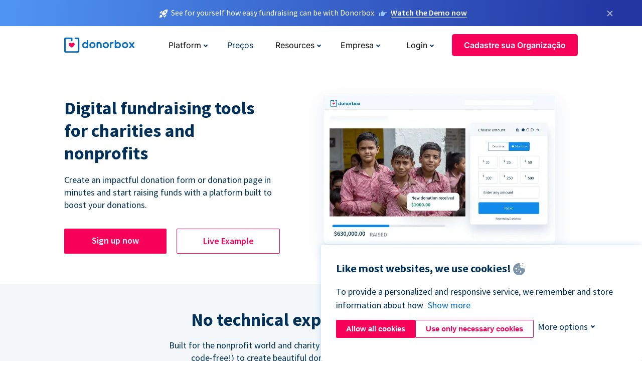

--- FILE ---
content_type: text/html; charset=utf-8
request_url: https://donorbox.org/pt/charity-fundraising?original_url=https%3A%2F%2Fdonorbox.org%2F%3Futm_source%3DPoweredby%26utm_campaign%3DNever%2BForgotten%2BRanch%2BDonations%2Band%2BSponsorships%26utm_content%3D95313%26utm_org%3DNever%2BForgotten%2BRanch&utm_campaign=Never+Forgotten+Ranch+Donations+and+Sponsorships&utm_content=95313&utm_source=Poweredby
body_size: 14518
content:
<!DOCTYPE html><html lang="pt"><head><link rel="preconnect" href="https://www.googletagmanager.com"/><link rel="preconnect" href="https://google.com"/><link rel="preconnect" href="https://googleads.g.doubleclick.net"/><link rel="preconnect" href="https://www.facebook.com"/><link rel="preconnect" href="https://connect.facebook.net"/><link rel="preconnect" href="https://cdn.heapanalytics.com"/><link rel="dns-prefetch" href="https://www.googletagmanager.com"/><link rel="dns-prefetch" href="https://google.com"/><link rel="dns-prefetch" href="https://googleads.g.doubleclick.net"/><link rel="dns-prefetch" href="https://www.facebook.com"/><link rel="dns-prefetch" href="https://connect.facebook.net"/><link rel="dns-prefetch" href="https://cdn.heapanalytics.com"/><script>
  (function(w,d,s,l,i){w[l]=w[l]||[];w[l].push({'gtm.start':
      new Date().getTime(),event:'gtm.js'});var f=d.getElementsByTagName(s)[0],
    j=d.createElement(s),dl=l!='dataLayer'?'&l='+l:'';j.async=true;j.src=
    'https://www.googletagmanager.com/gtm.js?id='+i+dl;f.parentNode.insertBefore(j,f);
  })(window,document,'script','dataLayer','GTM-NWL3C83');
</script><script type="text/javascript" id="hs-script-loader" async defer src="//js.hs-scripts.com/7947408.js"></script><meta charset="utf-8"/><link rel="canonical" href="https://donorbox.org/pt/charity-fundraising"/><title>Charity Fundraising Platform - Online Charity Fundraising Solutions</title><meta name="viewport" content="initial-scale=1.0"/><meta name="description" content="Setup donation pages for your charity within 15mins. Donorbox online charity fundraising solution is used by 35000+ nonprofit organizations."/><meta name="keywords" content="charity fundraising, charity fundraising platform, fundraising software for charity, fundraising platforms for charities"/><meta property="og:type" content="website"/><meta property="og:site_name" content="Donorbox"/><meta property="og:title" content="Charity Fundraising Platform - Online Charity Fundraising Solutions"/><meta property="og:description" content="Setup donation pages for your charity within 15mins. Donorbox online charity fundraising solution is used by 35000+ nonprofit organizations."/><meta property="og:image" content="https://donorbox.org/landing_pages_assets/new-landing-pages/meta-images/home-7f2d68aaa66ab38667597d199072cb7cfc72fddee878fe425c74f91f17e1bd47.jpg"/><meta name="twitter:title" content="Charity Fundraising Platform - Online Charity Fundraising Solutions"/><meta name="twitter:description" content="Setup donation pages for your charity within 15mins. Donorbox online charity fundraising solution is used by 35000+ nonprofit organizations."/><meta name="twitter:image" content="https://donorbox.org/landing_pages_assets/new-landing-pages/meta-images/home-7f2d68aaa66ab38667597d199072cb7cfc72fddee878fe425c74f91f17e1bd47.jpg"/><meta name="twitter:card" content="summary_large_image"><link rel="manifest" href="/manifest.json"/><meta name="theme-color" content="#ffffff"/><meta name="msapplication-TileColor" content="#ffffff"/><meta name="msapplication-TileImage" content="/ms-icon-144x144.png"/><link rel="icon" type="image/x-icon" href="/favicon-16x16.png" sizes="16x16"/><link rel="icon" type="image/x-icon" href="/favicon-32x32.png" sizes="32x32"/><link rel="icon" type="image/x-icon" href="/favicon-96x96.png" sizes="96x96"/><link rel="apple-touch-icon" sizes="57x57" href="/apple-icon-57x57.png"/><link rel="apple-touch-icon" sizes="60x60" href="/apple-icon-60x60.png"/><link rel="apple-touch-icon" sizes="72x72" href="/apple-icon-72x72.png"/><link rel="apple-touch-icon" sizes="76x76" href="/apple-icon-76x76.png"/><link rel="apple-touch-icon" sizes="114x114" href="/apple-icon-114x114.png"/><link rel="apple-touch-icon" sizes="120x120" href="/apple-icon-120x120.png"/><link rel="apple-touch-icon" sizes="144x144" href="/apple-icon-144x144.png"/><link rel="apple-touch-icon" sizes="152x152" href="/apple-icon-152x152.png"/><link rel="apple-touch-icon" sizes="180x180" href="/apple-icon-180x180.png"/><link rel="icon" type="image/png" sizes="192x192" href="/android-icon-192x192.png"/><!--[if IE]><link href="/landing_pages_assets/sans-pro/regular-1b01f058419a6785ee98b1de8a8604871d53552aa677b16f401d440def8e8a83.eot" as="font" crossorigin="anonymous"><link href="/landing_pages_assets/sans-pro/semibold-048f420980b42d9b3569a8ea826e9ba97b0d882b56ce5a20e3d9acabe1fb7214.eot" as="font" crossorigin="anonymous"><link href="/landing_pages_assets/sans-pro/bold-d5374547beba86fc76521d5b16944f8ad313b955b65b28d4b89aa61a0f0cbb0d.eot" as="font" crossorigin="anonymous"><![endif]--><link rel="preload" href="/landing_pages_assets/sans-pro/regular-506df6d11eb8bd950dea2b0b1e69397bc4410daeec6ba5aab4ad41e3386996d2.woff2" as="font" type="font/woff2" crossorigin="anonymous" fetchpriority="high"><link rel="preload" href="/landing_pages_assets/sans-pro/semibold-2b125f39737026068a5de4414fdd71a08ad6b3ea0e8e5f5bc97fa5607fdc3937.woff2" as="font" type="font/woff2" crossorigin="anonymous" fetchpriority="high"><link rel="preload" href="/landing_pages_assets/sans-pro/bold-6f023c1792d701dc7e4b79d25d86adf69729fff2700c4eb85b1dcb0d33fbe5c4.woff2" as="font" type="font/woff2" crossorigin="anonymous" fetchpriority="high"><link rel="preload" href="/landing_pages_assets/inter/regular-f71613ac7da472e102f775b374f4a766d816b1948ce4e0eaf7d9907c099363ad.woff2" as="font" type="font/woff2" crossorigin="anonymous" fetchpriority="high"><link rel="preload" href="/landing_pages_assets/inter/semibold-53b3114308ca921a20f8dc7349805375ab8381f8dc970f53e3e5dda7aa81a9f2.woff2" as="font" type="font/woff2" crossorigin="anonymous" fetchpriority="high"><link rel="preload" href="/landing_pages_assets/inter/bold-e6f866eac18175086a9e1ccd7cb63426122ee179ce42fdcf3380bfa79647dd2a.woff2" as="font" type="font/woff2" crossorigin="anonymous" fetchpriority="high"><link rel="preload" href="/landing_pages_assets/application-356b23ce10fcf475933bce3e94d3169112c289a59f6d8ef28f9f455231cb0bba.css" as="style" type="text/css"><link rel="stylesheet" href="/landing_pages_assets/application-356b23ce10fcf475933bce3e94d3169112c289a59f6d8ef28f9f455231cb0bba.css" media="all"/><!--[if lt IE 9]><script src="/landing_pages_assets/html5shiv.min-d9d619c5ff86e7cd908717476b6b86ecce6faded164984228232ac9ba2ccbf54.js" defer="defer"></script><link rel="stylesheet preload" href="/landing_pages_assets/application-ie-6348f8c6e18cc67ca7ffb537dc32222cdad4817d60777f38383a51934ae80c61.css" media="all" as="style"/><![endif]--><link rel="stylesheet preload" href="/landing_pages_assets/application-safari-918323572d70c4e57c897471611ef8e889c75652c5deff2b20b3aa5fe0856642.css" media="all" as="style"/><script type="application/ld+json">
    {
      "@context": "https://schema.org",
      "@type": "FAQPage",
      "mainEntity": [{
        "@type": "Question",
        "name": "What is the best charity fundraising platform?",
        "acceptedAnswer": {
          "@type": "Answer",
          "text": "Nonprofits have numerous platform options available for charity fundraising. The best way to determine which choice is best for your organization is to understand your needs. Some charity fundraising platforms may cost less or offer features you won’t use, so it’s critical to find a platform that fits your needs. <br><br> Donorbox fits the bill for many national and international charities because it stands out for several reasons. A primary appeal for many organizations is the ability to raise funds in over 52 currencies and 15 languages, enabling nonprofits to create various campaigns and donor pages for different countries and languages. <br><br> Other exciting Donorbox features include crowdfunding and peer-to-peer campaigns to reach a larger audience. Text-to-give and Donorbox Live™ Kiosks also let nonprofits collect cashless donations anywhere."
        }
      },{
        "@type": "Question",
        "name": "How do I start fundraising for charity with Donorbox?",
        "acceptedAnswer": {
          "@type": "Answer",
          "text": "Another perk of Donorbox is how easy it is to set up. Federally registered charitable organizations, other nonprofits, individuals, businesses, government entities, and political campaigns can all use Donorbox to raise funds! All you need is a name, phone number, organization’s description, and email address. You don’t even need a website because Donorbox provides a platform to create your own donation page.  <br><br> You can <a href='https://donorbox.org/orgs/new' target='_blank'>sign up</a>, choose Stripe, PayPal, or other financial services to collect funds, and begin creating your first fundraising campaign in minutes."
        }
      },{
        "@type": "Question",
        "name": "How much does it cost to fundraise with Donorbox?",
        "acceptedAnswer": {
          "@type": "Answer",
          "text": "The cost to use this charity fundraising platform depends on which features you use as well as the plan you select. <br><br> Donorbox’s Standard package is free to set up and has no monthly fees. Charities and individuals can create donation pages and forms, as well as use QuickDonate™, Donorbox Live™, and peer-to-peer organizational pages for 2.95% platform + payment processing fees taken from each donation. <br><br> Nonprofits on the Standard plan can create events, memberships, and peer-to-peer supporter pages for 3.95% platform + payment processing fees. Don’t let these fees worry you; Donorbox also allows nonprofits to offer the opportunity for donors to cover these fees - and most do! <br><br> If your organization is looking for more, Donorbox has Pro and Premium packages starting at $150 a month. Both plans offer a flat 1.75% platform + processing fee and advanced tracking and customization features. Premium plans can be customized to fit your needs and provide more hands-on support with priority tech support, and your own account manager, and fundraising coach.  <br><br> Learn more about our transparent <a href='https://donorbox.org/pricing'>pricing here</a>."
        }
      },{
        "@type": "Question",
        "name": "What fundraising tools are available for my charity?",
        "acceptedAnswer": {
          "@type": "Answer",
          "text": "When you think about charity fundraising platform features, some, like donation forms and pages, are expected. But Donorbox has a host of options available for charities and individuals! You can use Donorbox to sell event tickets, create crowdfunding, peer-to-peer, and text-to-give campaigns, and encourage membership sign-ups and recurring donations. <br><br> Other features like QuickDonate™, Donorbox Live™ Kiosk, and seamless integrations with other platforms like <a href='https://donorbox.org/double-the-donation'>Double the Donation</a> are available to help you customize this charity fundraising platform to best meet your needs."
        }
      }]
    }
  </script><script type="application/ld+json">
    {
      "@context": "https://schema.org/",
      "@type": "WebApplication",
      "applicationCategory": "https://schema.org/WebApplication",
      "name": "Donorbox",
      "operatingSystem": "all",
      "screenshot": "'https://donorbox.org/donation-form-1.png') %>",
      "creator": {
        "@type": "Organization",
        "url":"https://donorbox.org/",
        "name": "Donorbox",
        "logo": {
          "@type":"ImageObject",
          "url":"https://donorbox.org/landing_pages_assets/new-landing-pages/donorbox-logo-f8e4c600e9059ec561ebaa2c74695f32b6f344fdb23207623632b1400a76d27f.svg"
        }
      },
      "aggregateRating": {
        "@type": "AggregateRating",
        "ratingValue": "4.85",
        "reviewCount": "191"
      },
      "offers": {
        "@type": "AggregateOffer",
        "offeredBy": {
          "@type": "Organization",
          "name":"Donorbox"
        },
        "lowPrice": 0,
        "highPrice": 475,
        "offerCount": 4,
        "priceCurrency": "USD",
        "priceSpecification": [
          {
            "@type": "UnitPriceSpecification",
            "price": 0,
            "priceCurrency": "USD",
            "name": "Donorbox Grow Standard"
          },
          {
            "@type": "UnitPriceSpecification",
            "price": 139,
            "priceCurrency": "USD",
            "name": "Donorbox Grow Pro"
          },
          {
            "@type": "UnitPriceSpecification",
            "price": 250,
            "priceCurrency": "USD",
            "name": "Donorbox Premium Edge"
          },
          {
            "@type": "UnitPriceSpecification",
            "price": 475,
            "priceCurrency": "USD",
            "name": "Donorbox Premium Signature"
          }
        ]
      }
    }
  </script><script type="text/javascript">
  var kjs = window.kjs || function (a) {
    var c = { apiKey: a.apiKey };
    var d = document;
    setTimeout(function () {
      var b = d.createElement("script");
      b.src = a.url || "https://cdn.kiflo.com/k.js", d.getElementsByTagName("script")[0].parentNode.appendChild(b)
    });
    return c;
  }({ apiKey: "9c8f407a-8b34-4e16-b4c3-7933b4d7757e" });
</script></head><body id="application_charity_fundraising" class="application charity_fundraising pt" data-namespace="" data-controller="application" data-action="charity_fundraising" data-locale="pt"><noscript><iframe src="https://www.googletagmanager.com/ns.html?id=GTM-NWL3C83" height="0" width="0" style="display:none;visibility:hidden"></iframe></noscript><div id="sticky_bar" class="sticky-nav-bar d-none"><p><img alt="See for yourself how easy fundraising can be with Donorbox." width="20" height="20" fetchpriority="high" loading="eager" src="/landing_pages_assets/new-landing-pages/rocket-launch-f7f79fcf9aab8e19a4c95eede5c7206b681c9a568d19ca0e63d4a32635605bf0.svg"/><span>See for yourself how easy fundraising can be with Donorbox.</span><img id="right_hand_icon" alt="See for yourself how easy fundraising can be with Donorbox." width="20" height="20" fetchpriority="high" loading="eager" src="/landing_pages_assets/new-landing-pages/hand-right-741947b82a464e7c9b2799a36575d9c057b4911a82dc6cc361fc6ec4bd5a34a9.svg"/><a target="_blank" rel="nofollow" href="https://donorbox.org/on-demand-demo-form/?utm_campaign=topbar">Watch the Demo now</a></p><div><span id="sticky_bar_close_icon">&times;</span></div></div><header id="app_header" class="pt"><a id="donorbox_logo" href="/pt?original_url=https%3A%2F%2Fdonorbox.org%2F%3Futm_source%3DPoweredby%26utm_campaign%3DNever%2BForgotten%2BRanch%2BDonations%2Band%2BSponsorships%26utm_content%3D95313%26utm_org%3DNever%2BForgotten%2BRanch&amp;utm_campaign=Never+Forgotten+Ranch+Donations+and+Sponsorships&amp;utm_content=95313&amp;utm_source=Poweredby"><img title="Logo da Donorbox em link para home" alt="Logo da Donorbox em link para home" width="140" height="40" onerror="this.src=&#39;https://donorbox-www.herokuapp.com/landing_pages_assets/new-landing-pages/donorbox-logo-b007498227b575bbca83efad467e73805837c02601fc3d2da33ab7fc5772f1d0.svg&#39;" src="/landing_pages_assets/new-landing-pages/donorbox-logo-b007498227b575bbca83efad467e73805837c02601fc3d2da33ab7fc5772f1d0.svg"/></a><input id="menu_toggle" type="checkbox" name="menu_toggle" aria-label="Toggle menu"><label for="menu_toggle" aria-label="Toggle menu"></label><nav><div id="nav_dropdown_platform" aria-labelledby="nav_platform_menu_title"><p id="nav_platform_menu_title" class="menu_title"><button name="button" type="button">Platform</button></p><div class="submenu"><ul id="features_nav_list"><li><p>Fundrasing Features</p></li><li><a data-icon="all-features" href="/pt/features?original_url=https%3A%2F%2Fdonorbox.org%2F%3Futm_source%3DPoweredby%26utm_campaign%3DNever%2BForgotten%2BRanch%2BDonations%2Band%2BSponsorships%26utm_content%3D95313%26utm_org%3DNever%2BForgotten%2BRanch&amp;utm_campaign=Never+Forgotten+Ranch+Donations+and+Sponsorships&amp;utm_content=95313&amp;utm_source=Poweredby">All features</a></li><li><a data-icon="quick-donate" href="/pt/quick-donate?original_url=https%3A%2F%2Fdonorbox.org%2F%3Futm_source%3DPoweredby%26utm_campaign%3DNever%2BForgotten%2BRanch%2BDonations%2Band%2BSponsorships%26utm_content%3D95313%26utm_org%3DNever%2BForgotten%2BRanch&amp;utm_campaign=Never+Forgotten+Ranch+Donations+and+Sponsorships&amp;utm_content=95313&amp;utm_source=Poweredby">QuickDonate™ Donor Portal</a></li><li><a data-icon="donation-forms" href="/pt/donation-forms?original_url=https%3A%2F%2Fdonorbox.org%2F%3Futm_source%3DPoweredby%26utm_campaign%3DNever%2BForgotten%2BRanch%2BDonations%2Band%2BSponsorships%26utm_content%3D95313%26utm_org%3DNever%2BForgotten%2BRanch&amp;utm_campaign=Never+Forgotten+Ranch+Donations+and+Sponsorships&amp;utm_content=95313&amp;utm_source=Poweredby">Donation Forms</a></li><li><a data-icon="events" href="/pt/events?original_url=https%3A%2F%2Fdonorbox.org%2F%3Futm_source%3DPoweredby%26utm_campaign%3DNever%2BForgotten%2BRanch%2BDonations%2Band%2BSponsorships%26utm_content%3D95313%26utm_org%3DNever%2BForgotten%2BRanch&amp;utm_campaign=Never+Forgotten+Ranch+Donations+and+Sponsorships&amp;utm_content=95313&amp;utm_source=Poweredby">Events</a></li><li><a data-icon="donation-pages" href="/pt/donation-pages?original_url=https%3A%2F%2Fdonorbox.org%2F%3Futm_source%3DPoweredby%26utm_campaign%3DNever%2BForgotten%2BRanch%2BDonations%2Band%2BSponsorships%26utm_content%3D95313%26utm_org%3DNever%2BForgotten%2BRanch&amp;utm_campaign=Never+Forgotten+Ranch+Donations+and+Sponsorships&amp;utm_content=95313&amp;utm_source=Poweredby">Donation Pages</a></li><li><a data-icon="recurring-donations" href="/pt/recurring-donations?original_url=https%3A%2F%2Fdonorbox.org%2F%3Futm_source%3DPoweredby%26utm_campaign%3DNever%2BForgotten%2BRanch%2BDonations%2Band%2BSponsorships%26utm_content%3D95313%26utm_org%3DNever%2BForgotten%2BRanch&amp;utm_campaign=Never+Forgotten+Ranch+Donations+and+Sponsorships&amp;utm_content=95313&amp;utm_source=Poweredby">Recurring Donations</a></li><li><a data-icon="p2p" href="/pt/peer-to-peer-fundraising?original_url=https%3A%2F%2Fdonorbox.org%2F%3Futm_source%3DPoweredby%26utm_campaign%3DNever%2BForgotten%2BRanch%2BDonations%2Band%2BSponsorships%26utm_content%3D95313%26utm_org%3DNever%2BForgotten%2BRanch&amp;utm_campaign=Never+Forgotten+Ranch+Donations+and+Sponsorships&amp;utm_content=95313&amp;utm_source=Poweredby">Peer-to-Peer</a></li><li><a data-icon="donor-management" href="/pt/donor-management?original_url=https%3A%2F%2Fdonorbox.org%2F%3Futm_source%3DPoweredby%26utm_campaign%3DNever%2BForgotten%2BRanch%2BDonations%2Band%2BSponsorships%26utm_content%3D95313%26utm_org%3DNever%2BForgotten%2BRanch&amp;utm_campaign=Never+Forgotten+Ranch+Donations+and+Sponsorships&amp;utm_content=95313&amp;utm_source=Poweredby">Donor Management</a></li><li><a data-icon="memberships" href="/pt/memberships?original_url=https%3A%2F%2Fdonorbox.org%2F%3Futm_source%3DPoweredby%26utm_campaign%3DNever%2BForgotten%2BRanch%2BDonations%2Band%2BSponsorships%26utm_content%3D95313%26utm_org%3DNever%2BForgotten%2BRanch&amp;utm_campaign=Never+Forgotten+Ranch+Donations+and+Sponsorships&amp;utm_content=95313&amp;utm_source=Poweredby">Memberships</a></li><li><a data-icon="text-to-give" href="/pt/text-to-give?original_url=https%3A%2F%2Fdonorbox.org%2F%3Futm_source%3DPoweredby%26utm_campaign%3DNever%2BForgotten%2BRanch%2BDonations%2Band%2BSponsorships%26utm_content%3D95313%26utm_org%3DNever%2BForgotten%2BRanch&amp;utm_campaign=Never+Forgotten+Ranch+Donations+and+Sponsorships&amp;utm_content=95313&amp;utm_source=Poweredby">Text-to-Give</a></li><li><a data-icon="crowdfunding" href="/pt/crowdfunding-platform?original_url=https%3A%2F%2Fdonorbox.org%2F%3Futm_source%3DPoweredby%26utm_campaign%3DNever%2BForgotten%2BRanch%2BDonations%2Band%2BSponsorships%26utm_content%3D95313%26utm_org%3DNever%2BForgotten%2BRanch&amp;utm_campaign=Never+Forgotten+Ranch+Donations+and+Sponsorships&amp;utm_content=95313&amp;utm_source=Poweredby">Crowdfunding</a></li></ul><ul id="products_nav_list"><li><p>Product</p></li><li><a data-icon="crm" href="/pt/nonprofit-crm?original_url=https%3A%2F%2Fdonorbox.org%2F%3Futm_source%3DPoweredby%26utm_campaign%3DNever%2BForgotten%2BRanch%2BDonations%2Band%2BSponsorships%26utm_content%3D95313%26utm_org%3DNever%2BForgotten%2BRanch&amp;utm_campaign=Never+Forgotten+Ranch+Donations+and+Sponsorships&amp;utm_content=95313&amp;utm_source=Poweredby">CRM</a></li><li><a data-icon="donorbox-live" href="/pt/live-kiosk?original_url=https%3A%2F%2Fdonorbox.org%2F%3Futm_source%3DPoweredby%26utm_campaign%3DNever%2BForgotten%2BRanch%2BDonations%2Band%2BSponsorships%26utm_content%3D95313%26utm_org%3DNever%2BForgotten%2BRanch&amp;utm_campaign=Never+Forgotten+Ranch+Donations+and+Sponsorships&amp;utm_content=95313&amp;utm_source=Poweredby">Donorbox Live™ Kiosk</a></li><li><a data-icon="tap-to-donate" href="/pt/tap-to-donate?original_url=https%3A%2F%2Fdonorbox.org%2F%3Futm_source%3DPoweredby%26utm_campaign%3DNever%2BForgotten%2BRanch%2BDonations%2Band%2BSponsorships%26utm_content%3D95313%26utm_org%3DNever%2BForgotten%2BRanch&amp;utm_campaign=Never+Forgotten+Ranch+Donations+and+Sponsorships&amp;utm_content=95313&amp;utm_source=Poweredby">Tap to Donate</a></li><li><a data-icon="jay-ai" href="/pt/jay-ai?original_url=https%3A%2F%2Fdonorbox.org%2F%3Futm_source%3DPoweredby%26utm_campaign%3DNever%2BForgotten%2BRanch%2BDonations%2Band%2BSponsorships%26utm_content%3D95313%26utm_org%3DNever%2BForgotten%2BRanch&amp;utm_campaign=Never+Forgotten+Ranch+Donations+and+Sponsorships&amp;utm_content=95313&amp;utm_source=Poweredby">Jay·AI</a></li><li><a data-icon="integrations" href="/pt/integrations?original_url=https%3A%2F%2Fdonorbox.org%2F%3Futm_source%3DPoweredby%26utm_campaign%3DNever%2BForgotten%2BRanch%2BDonations%2Band%2BSponsorships%26utm_content%3D95313%26utm_org%3DNever%2BForgotten%2BRanch&amp;utm_campaign=Never+Forgotten+Ranch+Donations+and+Sponsorships&amp;utm_content=95313&amp;utm_source=Poweredby">Integrations</a></li></ul><div id="premium_nav_block"><img alt="Premium" width="255" height="30" fetchpriority="low" decoding="async" loading="lazy" src="/landing_pages_assets/new-landing-pages/top-header/donorbox-premium-logo-8d6bede1eb7846c4ee4690f7bf7bb979b01a5fedd4905af9bcb73886af2153bf.svg"/><dl><dt>Unleash Your Donation Potential</dt><dd> Personalized support and advanced tools to maximize your impact. <a class="learn-more-link" href="/pt/premium?original_url=https%3A%2F%2Fdonorbox.org%2F%3Futm_source%3DPoweredby%26utm_campaign%3DNever%2BForgotten%2BRanch%2BDonations%2Band%2BSponsorships%26utm_content%3D95313%26utm_org%3DNever%2BForgotten%2BRanch&amp;utm_campaign=Never+Forgotten+Ranch+Donations+and+Sponsorships&amp;utm_content=95313&amp;utm_source=Poweredby">Learn More</a></dd></dl></div></div></div><a id="nav_link_pricing" href="/pt/pricing?original_url=https%3A%2F%2Fdonorbox.org%2F%3Futm_source%3DPoweredby%26utm_campaign%3DNever%2BForgotten%2BRanch%2BDonations%2Band%2BSponsorships%26utm_content%3D95313%26utm_org%3DNever%2BForgotten%2BRanch&amp;utm_campaign=Never+Forgotten+Ranch+Donations+and+Sponsorships&amp;utm_content=95313&amp;utm_source=Poweredby">Preços</a><div id="nav_dropdown_resources" aria-labelledby="nav_resources_menu_title"><p id="nav_resources_menu_title" class="menu_title"><button name="button" type="button">Resources</button></p><div class="submenu"><ul id="learning_nav_list"><li><p>Learn</p></li><li><a target="_blank" data-icon="blog" href="https://donorbox.org/nonprofit-blog">Blog</a></li><li><a target="_blank" rel="external noopener" data-icon="template" href="https://library.donorbox.org/">Guides &amp; Templates</a></li><li><a target="_blank" rel="external noopener" data-icon="webinars" href="https://webinars.donorbox.org/">Webinars</a></li><li><a data-icon="case-studies" href="/pt/case-studies?original_url=https%3A%2F%2Fdonorbox.org%2F%3Futm_source%3DPoweredby%26utm_campaign%3DNever%2BForgotten%2BRanch%2BDonations%2Band%2BSponsorships%26utm_content%3D95313%26utm_org%3DNever%2BForgotten%2BRanch&amp;utm_campaign=Never+Forgotten+Ranch+Donations+and+Sponsorships&amp;utm_content=95313&amp;utm_source=Poweredby">Case Studies</a></li><li><a target="_blank" rel="external noopener" data-icon="podcast" href="https://podcasts.apple.com/us/podcast/the-nonprofit-podcast/id1483848924">Podcast</a></li></ul><ul id="use_cases_nav_list"><li><p>Donorbox for</p></li><li><a href="/pt/animal-fundraising?original_url=https%3A%2F%2Fdonorbox.org%2F%3Futm_source%3DPoweredby%26utm_campaign%3DNever%2BForgotten%2BRanch%2BDonations%2Band%2BSponsorships%26utm_content%3D95313%26utm_org%3DNever%2BForgotten%2BRanch&amp;utm_campaign=Never+Forgotten+Ranch+Donations+and+Sponsorships&amp;utm_content=95313&amp;utm_source=Poweredby">Animal Welfare</a></li><li><a href="/pt/arts-fundraising?original_url=https%3A%2F%2Fdonorbox.org%2F%3Futm_source%3DPoweredby%26utm_campaign%3DNever%2BForgotten%2BRanch%2BDonations%2Band%2BSponsorships%26utm_content%3D95313%26utm_org%3DNever%2BForgotten%2BRanch&amp;utm_campaign=Never+Forgotten+Ranch+Donations+and+Sponsorships&amp;utm_content=95313&amp;utm_source=Poweredby">Arts &amp; Culture</a></li><li><a href="/pt/church-fundraising?original_url=https%3A%2F%2Fdonorbox.org%2F%3Futm_source%3DPoweredby%26utm_campaign%3DNever%2BForgotten%2BRanch%2BDonations%2Band%2BSponsorships%26utm_content%3D95313%26utm_org%3DNever%2BForgotten%2BRanch&amp;utm_campaign=Never+Forgotten+Ranch+Donations+and+Sponsorships&amp;utm_content=95313&amp;utm_source=Poweredby">Christianity</a></li><li><a href="/pt/university-fundraising?original_url=https%3A%2F%2Fdonorbox.org%2F%3Futm_source%3DPoweredby%26utm_campaign%3DNever%2BForgotten%2BRanch%2BDonations%2Band%2BSponsorships%26utm_content%3D95313%26utm_org%3DNever%2BForgotten%2BRanch&amp;utm_campaign=Never+Forgotten+Ranch+Donations+and+Sponsorships&amp;utm_content=95313&amp;utm_source=Poweredby">Education</a></li><li><a href="/pt/fundraising-for-islamic-charities?original_url=https%3A%2F%2Fdonorbox.org%2F%3Futm_source%3DPoweredby%26utm_campaign%3DNever%2BForgotten%2BRanch%2BDonations%2Band%2BSponsorships%26utm_content%3D95313%26utm_org%3DNever%2BForgotten%2BRanch&amp;utm_campaign=Never+Forgotten+Ranch+Donations+and+Sponsorships&amp;utm_content=95313&amp;utm_source=Poweredby">Islam</a></li><li><a href="/pt/jewish-fundraising?original_url=https%3A%2F%2Fdonorbox.org%2F%3Futm_source%3DPoweredby%26utm_campaign%3DNever%2BForgotten%2BRanch%2BDonations%2Band%2BSponsorships%26utm_content%3D95313%26utm_org%3DNever%2BForgotten%2BRanch&amp;utm_campaign=Never+Forgotten+Ranch+Donations+and+Sponsorships&amp;utm_content=95313&amp;utm_source=Poweredby">Judaism</a></li><li><a href="/pt/journalism-fundraising?original_url=https%3A%2F%2Fdonorbox.org%2F%3Futm_source%3DPoweredby%26utm_campaign%3DNever%2BForgotten%2BRanch%2BDonations%2Band%2BSponsorships%26utm_content%3D95313%26utm_org%3DNever%2BForgotten%2BRanch&amp;utm_campaign=Never+Forgotten+Ranch+Donations+and+Sponsorships&amp;utm_content=95313&amp;utm_source=Poweredby">Journalism</a></li><li><a href="/pt/medical-research-fundraising?original_url=https%3A%2F%2Fdonorbox.org%2F%3Futm_source%3DPoweredby%26utm_campaign%3DNever%2BForgotten%2BRanch%2BDonations%2Band%2BSponsorships%26utm_content%3D95313%26utm_org%3DNever%2BForgotten%2BRanch&amp;utm_campaign=Never+Forgotten+Ranch+Donations+and+Sponsorships&amp;utm_content=95313&amp;utm_source=Poweredby">Healthcare</a></li><li><a href="/pt/political-fundraising?original_url=https%3A%2F%2Fdonorbox.org%2F%3Futm_source%3DPoweredby%26utm_campaign%3DNever%2BForgotten%2BRanch%2BDonations%2Band%2BSponsorships%26utm_content%3D95313%26utm_org%3DNever%2BForgotten%2BRanch&amp;utm_campaign=Never+Forgotten+Ranch+Donations+and+Sponsorships&amp;utm_content=95313&amp;utm_source=Poweredby">Politics</a></li><li><a href="/pt/temple-fundraising?original_url=https%3A%2F%2Fdonorbox.org%2F%3Futm_source%3DPoweredby%26utm_campaign%3DNever%2BForgotten%2BRanch%2BDonations%2Band%2BSponsorships%26utm_content%3D95313%26utm_org%3DNever%2BForgotten%2BRanch&amp;utm_campaign=Never+Forgotten+Ranch+Donations+and+Sponsorships&amp;utm_content=95313&amp;utm_source=Poweredby">Temples</a></li></ul><ul id="support_nav_list"><li><p>Support</p></li><li><a target="_blank" rel="external noopener" data-icon="onboarding" href="https://academy.donorbox.org/p/donorbox-onboarding">Onboarding Guide</a></li><li><a target="_blank" rel="external noopener" data-icon="help-center" href="https://donorbox.zendesk.com/hc/en-us">Help Center</a></li><li><a data-icon="contact-us" href="/pt/contact?original_url=https%3A%2F%2Fdonorbox.org%2F%3Futm_source%3DPoweredby%26utm_campaign%3DNever%2BForgotten%2BRanch%2BDonations%2Band%2BSponsorships%26utm_content%3D95313%26utm_org%3DNever%2BForgotten%2BRanch&amp;utm_campaign=Never+Forgotten+Ranch+Donations+and+Sponsorships&amp;utm_content=95313&amp;utm_source=Poweredby">Contact Us</a></li><li><a data-icon="sales" href="/pt/contact-sales?original_url=https%3A%2F%2Fdonorbox.org%2F%3Futm_source%3DPoweredby%26utm_campaign%3DNever%2BForgotten%2BRanch%2BDonations%2Band%2BSponsorships%26utm_content%3D95313%26utm_org%3DNever%2BForgotten%2BRanch&amp;utm_campaign=Never+Forgotten+Ranch+Donations+and+Sponsorships&amp;utm_content=95313&amp;utm_source=Poweredby">Sales</a></li><li><a data-icon="security" href="/pt/security?original_url=https%3A%2F%2Fdonorbox.org%2F%3Futm_source%3DPoweredby%26utm_campaign%3DNever%2BForgotten%2BRanch%2BDonations%2Band%2BSponsorships%26utm_content%3D95313%26utm_org%3DNever%2BForgotten%2BRanch&amp;utm_campaign=Never+Forgotten+Ranch+Donations+and+Sponsorships&amp;utm_content=95313&amp;utm_source=Poweredby">Security</a></li></ul><div id="nav_feature_blog_post"><article><p>FEATURED BLOG POST</p><a target="_blank" rel="external noopener" href="https://donorbox.org/nonprofit-blog/kind-kiosk"><img alt="Live Kiosk" width="362" height="204" fetchpriority="low" decoding="async" loading="lazy" src="/landing_pages_assets/new-landing-pages/top-header/live-kiosk-c446c75a0323106d741e74fca0fe8d249d630acbfbaa357f5ae46fe06326d04a.jpg"/><dl><dt>Donorbox Live™ Kiosk vs. Kind Kiosk</dt><dd>Looking for the best donation kiosk solution for your organization?</dd></dl></a></article></div></div></div><div id="nav_dropdown_company" aria-labelledby="nav_company_menu_title"><p id="nav_company_menu_title" class="menu_title"><button name="button" type="button">Empresa</button></p><div class="submenu"><ul><li><a href="/pt/about-us?original_url=https%3A%2F%2Fdonorbox.org%2F%3Futm_source%3DPoweredby%26utm_campaign%3DNever%2BForgotten%2BRanch%2BDonations%2Band%2BSponsorships%26utm_content%3D95313%26utm_org%3DNever%2BForgotten%2BRanch&amp;utm_campaign=Never+Forgotten+Ranch+Donations+and+Sponsorships&amp;utm_content=95313&amp;utm_source=Poweredby">About Us</a></li><li><a target="_blank" rel="external noopener" href="https://boards.greenhouse.io/donorbox">Careers</a></li><li><a href="/pt/affiliate-partner-program?original_url=https%3A%2F%2Fdonorbox.org%2F%3Futm_source%3DPoweredby%26utm_campaign%3DNever%2BForgotten%2BRanch%2BDonations%2Band%2BSponsorships%26utm_content%3D95313%26utm_org%3DNever%2BForgotten%2BRanch&amp;utm_campaign=Never+Forgotten+Ranch+Donations+and+Sponsorships&amp;utm_content=95313&amp;utm_source=Poweredby">Partnerships</a></li></ul></div></div><div id="nav_dropdown_login" aria-labelledby="nav_login_menu_title"><p id="nav_login_menu_title" class="menu_title"><button name="button" type="button">Login</button></p><div class="submenu"><ul><li><a id="nav_menu_org_signin_link" href="https://donorbox.org/pt/org_session/new">Org Login</a></li><li><a id="nav_menu_donor_signin_link" href="https://donorbox.org/pt/user_session/new">Donor Login</a></li></ul></div></div><a id="nav_menu_org_signup_link" role="button" class="button" href="https://donorbox.org/pt/orgs/new?original_url=https%3A%2F%2Fdonorbox.org%2F%3Futm_source%3DPoweredby%26utm_campaign%3DNever%2BForgotten%2BRanch%2BDonations%2Band%2BSponsorships%26utm_content%3D95313%26utm_org%3DNever%2BForgotten%2BRanch&amp;utm_campaign=Never+Forgotten+Ranch+Donations+and+Sponsorships&amp;utm_content=95313&amp;utm_source=Poweredby">Cadastre sua Organização</a></nav></header><main><section id="charity_fundraising_hero" class="religion-hero pt"><h1>Digital fundraising tools for charities and nonprofits</h1><p>Create an impactful donation form or donation page in minutes and start raising funds with a platform built to boost your donations.</p><div id="religion_art_calls_to_action"><a role="button" class="button signup-for-free-button" href="https://donorbox.org/pt/orgs/new?original_url=https%3A%2F%2Fdonorbox.org%2F%3Futm_source%3DPoweredby%26utm_campaign%3DNever%2BForgotten%2BRanch%2BDonations%2Band%2BSponsorships%26utm_content%3D95313%26utm_org%3DNever%2BForgotten%2BRanch&amp;utm_campaign=Never+Forgotten+Ranch+Donations+and+Sponsorships&amp;utm_content=95313&amp;utm_source=Poweredby">Sign up now</a><a rel="external noopener" role="button" target="_blank" class="button" href="https://www.bollweevilcharityfoundation.org/donate.html">Live Example</a></div><picture><source type="image/webp" srcset="https://donorbox-www.herokuapp.com/landing_pages_assets/new-landing-pages/charity-fundraising/hero-cdebc3fc47e006612061c0c9e27fa135a3406951948764c1105e97f3f3dbd1ec.webp "/><source type="image/png" srcset="https://donorbox-www.herokuapp.com/landing_pages_assets/new-landing-pages/charity-fundraising/hero-fbe71bdd4d7453fef1c66ae96a8f09cacaadcb550e1ce97958b13aed4f0afc43.png "/><img src="/landing_pages_assets/new-landing-pages/charity-fundraising/hero-fbe71bdd4d7453fef1c66ae96a8f09cacaadcb550e1ce97958b13aed4f0afc43.png" loading="lazy" width="929" height="640" title="Digital fundraising tools for charities and nonprofits" alt="Digital fundraising tools for charities and nonprofits"/></picture></section><section id="features_for_political_campaign"><h2>No technical experience required</h2><p class="description">Built for the nonprofit world and charity fundraising; we make it hassle-free (and code-free!) to create beautiful donation forms or custom webpages.</p><section id="designed_boost_recurring_donations"><h3>Designed to boost recurring donations</h3><p>Add areas of impact for supporters to donate to, highlight suggested donation amounts, and let donors give in intervals of daily, weekly, monthly, quarterly, or annually.</p><p>Each donor is empowered to manage their giving in the self-service Donor Portal — streamlining your donor’s experience and reducing your administrative burden.</p><picture><source type="image/webp" srcset="https://donorbox-www.herokuapp.com/landing_pages_assets/new-landing-pages/charity-fundraising/boost_recurring_donations-e51c7d1dd9b13e15fbcbbb6ab994af97680e7bce0de75295c4ac5636338c1232.webp "/><source type="image/png" srcset="https://donorbox-www.herokuapp.com/landing_pages_assets/new-landing-pages/charity-fundraising/boost_recurring_donations-f6df5e7eb8da91b16ca488a8c938b3d068a9d1ddae98673a72b8a9d8df087bbc.png "/><img src="/landing_pages_assets/new-landing-pages/charity-fundraising/boost_recurring_donations-f6df5e7eb8da91b16ca488a8c938b3d068a9d1ddae98673a72b8a9d8df087bbc.png" loading="lazy" width="815" height="666" title="Designed to boost recurring donations" alt="Designed to boost recurring donations" class="pt"/></picture></section><section id="charity_or_special_cause"><h3>Create a campaign for your charity or special cause</h3><p>Your charity might be hosting a once-a-year feeding program or fundraising year-round to fund local education centers. Your campaign might be long-term, raising a large amount, or a short-term with a quicker goal.</p><p>Create unlimited campaigns with Donorbox, start crowdfunding for quicker results, and use Text-to-Give for your charity event — all from a single platform!</p><picture><source type="image/webp" srcset="https://donorbox-www.herokuapp.com/landing_pages_assets/new-landing-pages/charity-fundraising/charity_or_special_cause-5bfff29e770f3fbe13ac48aa7d6ef1d68f748c730d044f4cf1e9b0059aadcb1a.webp "/><source type="image/png" srcset="https://donorbox-www.herokuapp.com/landing_pages_assets/new-landing-pages/charity-fundraising/charity_or_special_cause-6aeb6b4b1bdc7a69540b745ddade1f0ffcb25600cba020800b7fd91332a589ec.png "/><img src="/landing_pages_assets/new-landing-pages/charity-fundraising/charity_or_special_cause-6aeb6b4b1bdc7a69540b745ddade1f0ffcb25600cba020800b7fd91332a589ec.png" loading="lazy" width="1124" height="906" title="Create a campaign for your charity or special cause" alt="Create a campaign for your charity or special cause"/></picture></section><section id="experience_for_donors"><h3>Personalize the experience for donors</h3><p>Customize your form by letting donors give in honor or memory of a loved on, allow supporters to write comments with their gifts, and recognize each contribution on a Donor Wall.</p><p>Want to keep supporters engaged? Thank donors with customized receipt emails, sent automatically.</p><picture><source type="image/webp" srcset="https://donorbox-www.herokuapp.com/landing_pages_assets/new-landing-pages/charity-fundraising/experience_for_donors-624fe7392854005956950db6d699eeebea4c78ae9e53901ebf2a0dc34f4b4ef7.webp "/><source type="image/png" srcset="https://donorbox-www.herokuapp.com/landing_pages_assets/new-landing-pages/charity-fundraising/experience_for_donors-c20822dbf8e4c4f4ea1d2eed135bd70a08bd04ca86ff79996ae68df29464c8f1.png "/><img src="/landing_pages_assets/new-landing-pages/charity-fundraising/experience_for_donors-c20822dbf8e4c4f4ea1d2eed135bd70a08bd04ca86ff79996ae68df29464c8f1.png" loading="lazy" width="1228" height="798" title="Personalize the experience for donors" alt="Personalize the experience for donors"/></picture></section><a role="button" class="button signup-for-free-button" href="https://donorbox.org/pt/orgs/new?original_url=https%3A%2F%2Fdonorbox.org%2F%3Futm_source%3DPoweredby%26utm_campaign%3DNever%2BForgotten%2BRanch%2BDonations%2Band%2BSponsorships%26utm_content%3D95313%26utm_org%3DNever%2BForgotten%2BRanch&amp;utm_campaign=Never+Forgotten+Ranch+Donations+and+Sponsorships&amp;utm_content=95313&amp;utm_source=Poweredby">Sign up now</a></section><section id="customized_donation_software" class="religion-why-donorbox"><h2>Customized donation software for successful charity fundraising</h2><p class="description">Build trust and increase donations through better software, and get back to focusing on what matters most.</p><article><svg aria-labelledby="form_builder" height="40" width="40"><title id="form_builder">Comply with legal requirements</title><use xlink:href="/landing_pages_assets/new-landing-pages/charity-fundraising/icons-fc96000ad4d2e6523e21b381a9e8a0ca905d86377e19127898cf995e1c5e0901.svg#undefined" height="40" width="40"></use></svg><h3>Comply with legal requirements</h3><p>Even charities need to be legally compliant with local law. You can list all required legal disclaimers alongside all Donorbox forms. Plus, all donors receive receipts for tax purposes.</p></article><article><svg aria-labelledby="security_donation" height="40" width="40"><title id="security_donation">2x donations with company matching</title><use xlink:href="/landing_pages_assets/new-landing-pages/charity-fundraising/icons-fc96000ad4d2e6523e21b381a9e8a0ca905d86377e19127898cf995e1c5e0901.svg#ri_exchange-funds-line" height="40" width="40"></use></svg><h3>2x donations with company matching</h3><p>When an employee makes a donation to your charity, their employer will receive a notification to match whatever amount they’ve donated. Let your charity double up funds faster!</p></article><article><svg aria-labelledby="easy_donor_management" height="40" width="40"><title id="easy_donor_management">Modern payment methods, 52 currencies, 15 languages</title><use xlink:href="/landing_pages_assets/new-landing-pages/charity-fundraising/icons-fc96000ad4d2e6523e21b381a9e8a0ca905d86377e19127898cf995e1c5e0901.svg#material-symbols_payments-outline" height="40" width="40"></use></svg><h3>Modern payment methods, 52 currencies, 15 languages</h3><p>Accept donations via cards, Apple Pay, Google Pay, PayPal and many more; plus accept donations in 52+ currencies and 15 languages to take your mission global. </p></article></section><section id="trusted_by_world_changers"><h2>Trusted by world-changers big and small</h2><article><div><picture><source type="image/webp" srcset="/landing_pages_blobs/images/home/for-the-love-of-alex.webp "/><source type="image/png" srcset="/landing_pages_blobs/images/home/for-the-love-of-alex.png "/><img src="/landing_pages_blobs/images/home/for-the-love-of-alex.png" loading="lazy" width="462" height="335" title="Trusted by world-changers big and small" alt="Trusted by world-changers big and small"/></picture><button type="button" id="trusted_by_world_change" class="video-popup-btn" data-src="https://www.youtube.com/embed/PqiLnuBcwDY?autoplay=1">Play</button></div><h3>&quot;Normally we don&#39;t get donations that big&quot;</h3><p>— Austin B. Meadows, Executive Director at For the Love of Alex</p><p><a target="_blank" href="/pt/for-the-love-of-alex?original_url=https%3A%2F%2Fdonorbox.org%2F%3Futm_source%3DPoweredby%26utm_campaign%3DNever%2BForgotten%2BRanch%2BDonations%2Band%2BSponsorships%26utm_content%3D95313%26utm_org%3DNever%2BForgotten%2BRanch&amp;utm_campaign=Never+Forgotten+Ranch+Donations+and+Sponsorships&amp;utm_content=95313&amp;utm_source=Poweredby">Watch how Donorbox helped For The Love of Alex fuel their mission.</a></p></article></section><section id="capterra_featured"><article><img loading="lazy" alt="Nonprofit Software" title="Nonprofit Software" width="90" height="83" src="/landing_pages_blobs/images/home/capterra-badge.png"/></article><article><p>Nonprofit Software</p><p>Top Performer</p></article><article><p>Donation Management Software</p><p>Top Performer</p></article><article><p>Fundraising Software</p><p>Top Performer</p></article><article><img loading="lazy" width="140" height="26" alt="Capterra" title="Capterra" src="/landing_pages_blobs/images/home/capterra-rating.png"/><p>Top Rated on Capterra <br/> 4.8/5 (123)</p></article></section><section id="team_up_with_favorite_app"><h2>Team up with your favorite apps</h2><p>Click on the logo to see how our fundraising software integrates</p><dl><div><dt>Payment</dt><dd><a href="/pt/stripe-donations?original_url=https%3A%2F%2Fdonorbox.org%2F%3Futm_source%3DPoweredby%26utm_campaign%3DNever%2BForgotten%2BRanch%2BDonations%2Band%2BSponsorships%26utm_content%3D95313%26utm_org%3DNever%2BForgotten%2BRanch&amp;utm_campaign=Never+Forgotten+Ranch+Donations+and+Sponsorships&amp;utm_content=95313&amp;utm_source=Poweredby"><img loading="lazy" alt="Stripe" title="Stripe" width="160" height="50" src="/landing_pages_blobs/images/home/stripe.svg"/></a><span><img id="ach_logo" loading="lazy" alt="ACH" title="ACH" width="129" height="50" src="/landing_pages_blobs/images/home/ach.svg"/></span><a class="inline-logos" href="/pt/venmo?original_url=https%3A%2F%2Fdonorbox.org%2F%3Futm_source%3DPoweredby%26utm_campaign%3DNever%2BForgotten%2BRanch%2BDonations%2Band%2BSponsorships%26utm_content%3D95313%26utm_org%3DNever%2BForgotten%2BRanch&amp;utm_campaign=Never+Forgotten+Ranch+Donations+and+Sponsorships&amp;utm_content=95313&amp;utm_source=Poweredby"><img id="venmo_logo" loading="lazy" alt="venmo" title="venmo" width="91" height="50" src="/landing_pages_blobs/images/home/venmo.svg"/></a><a class="inline-logos" href="/pt/paypal-for-nonprofits?original_url=https%3A%2F%2Fdonorbox.org%2F%3Futm_source%3DPoweredby%26utm_campaign%3DNever%2BForgotten%2BRanch%2BDonations%2Band%2BSponsorships%26utm_content%3D95313%26utm_org%3DNever%2BForgotten%2BRanch&amp;utm_campaign=Never+Forgotten+Ranch+Donations+and+Sponsorships&amp;utm_content=95313&amp;utm_source=Poweredby"><img loading="lazy" alt="Paypal" title="Paypal" width="72" height="20" src="/landing_pages_blobs/images/home/paypal.svg"/></a><a class="inline-logos" href="/ideal-donation?original_url=https%3A%2F%2Fdonorbox.org%2F%3Futm_source%3DPoweredby%26utm_campaign%3DNever%2BForgotten%2BRanch%2BDonations%2Band%2BSponsorships%26utm_content%3D95313%26utm_org%3DNever%2BForgotten%2BRanch&amp;utm_campaign=Never+Forgotten+Ranch+Donations+and+Sponsorships&amp;utm_content=95313&amp;utm_source=Poweredby"><img loading="lazy" alt="Ideal" title="Ideal" width="25" height="24" src="/landing_pages_blobs/images/home/ideal.svg"/></a><span><img id="sepa_logo" loading="lazy" alt="Sepa" title="Sepa" width="57" height="16" src="/landing_pages_blobs/images/home/sepa.svg"/></span><span><img id="canadian_pad_logo" loading="lazy" alt="Canadian PAD" title="Canadian PAD" width="123" height="11" src="/landing_pages_blobs/images/home/canadian-pads.svg"/></span></dd></div><div><dt>CMS / Web Platforms</dt><dd><a href="/pt/wordpress-donation-plugin?original_url=https%3A%2F%2Fdonorbox.org%2F%3Futm_source%3DPoweredby%26utm_campaign%3DNever%2BForgotten%2BRanch%2BDonations%2Band%2BSponsorships%26utm_content%3D95313%26utm_org%3DNever%2BForgotten%2BRanch&amp;utm_campaign=Never+Forgotten+Ranch+Donations+and+Sponsorships&amp;utm_content=95313&amp;utm_source=Poweredby"><img loading="lazy" alt="Wordpress" title="Wordpress" width="160" height="50" src="/landing_pages_blobs/images/home/wordpress.svg"/></a><a href="/pt/squarespace-donations?original_url=https%3A%2F%2Fdonorbox.org%2F%3Futm_source%3DPoweredby%26utm_campaign%3DNever%2BForgotten%2BRanch%2BDonations%2Band%2BSponsorships%26utm_content%3D95313%26utm_org%3DNever%2BForgotten%2BRanch&amp;utm_campaign=Never+Forgotten+Ranch+Donations+and+Sponsorships&amp;utm_content=95313&amp;utm_source=Poweredby"><img loading="lazy" alt="Squarespace" title="Squarespace" width="160" height="50" src="/landing_pages_blobs/images/home/squarespace.svg"/></a><a class="inline-logos" href="/pt/wix-donations?original_url=https%3A%2F%2Fdonorbox.org%2F%3Futm_source%3DPoweredby%26utm_campaign%3DNever%2BForgotten%2BRanch%2BDonations%2Band%2BSponsorships%26utm_content%3D95313%26utm_org%3DNever%2BForgotten%2BRanch&amp;utm_campaign=Never+Forgotten+Ranch+Donations+and+Sponsorships&amp;utm_content=95313&amp;utm_source=Poweredby"><img loading="lazy" alt="Wix" title="Wix" width="65" height="26" src="/landing_pages_blobs/images/home/wix.svg"/></a><a class="inline-logos" href="/pt/weebly-donations?original_url=https%3A%2F%2Fdonorbox.org%2F%3Futm_source%3DPoweredby%26utm_campaign%3DNever%2BForgotten%2BRanch%2BDonations%2Band%2BSponsorships%26utm_content%3D95313%26utm_org%3DNever%2BForgotten%2BRanch&amp;utm_campaign=Never+Forgotten+Ranch+Donations+and+Sponsorships&amp;utm_content=95313&amp;utm_source=Poweredby"><img loading="lazy" alt="Weebly" title="Weebly" width="95" height="34" src="/landing_pages_blobs/images/home/weebly.svg"/></a></dd></div><div><dt>Add-ons</dt><dd><a href="/pt/mailchimp-integration?original_url=https%3A%2F%2Fdonorbox.org%2F%3Futm_source%3DPoweredby%26utm_campaign%3DNever%2BForgotten%2BRanch%2BDonations%2Band%2BSponsorships%26utm_content%3D95313%26utm_org%3DNever%2BForgotten%2BRanch&amp;utm_campaign=Never+Forgotten+Ranch+Donations+and+Sponsorships&amp;utm_content=95313&amp;utm_source=Poweredby"><img loading="lazy" alt="Mailchimp" title="Mailchimp" width="160" height="50" src="/landing_pages_blobs/images/home/mailchimp.svg"/></a><a href="/pt/double-the-donation?original_url=https%3A%2F%2Fdonorbox.org%2F%3Futm_source%3DPoweredby%26utm_campaign%3DNever%2BForgotten%2BRanch%2BDonations%2Band%2BSponsorships%26utm_content%3D95313%26utm_org%3DNever%2BForgotten%2BRanch&amp;utm_campaign=Never+Forgotten+Ranch+Donations+and+Sponsorships&amp;utm_content=95313&amp;utm_source=Poweredby"><img loading="lazy" alt="Double Donation" title="Double Donation" width="160" height="50" src="/landing_pages_blobs/images/home/double-the-donation.svg"/></a><a class="inline-logos" href="/pt/zapier-integration?original_url=https%3A%2F%2Fdonorbox.org%2F%3Futm_source%3DPoweredby%26utm_campaign%3DNever%2BForgotten%2BRanch%2BDonations%2Band%2BSponsorships%26utm_content%3D95313%26utm_org%3DNever%2BForgotten%2BRanch&amp;utm_campaign=Never+Forgotten+Ranch+Donations+and+Sponsorships&amp;utm_content=95313&amp;utm_source=Poweredby"><img loading="lazy" alt="Zapier" title="Zapier" width="91" height="43" src="/landing_pages_blobs/images/home/zapier.svg"/></a><a class="inline-logos" href="/pt/salesforce-integration?original_url=https%3A%2F%2Fdonorbox.org%2F%3Futm_source%3DPoweredby%26utm_campaign%3DNever%2BForgotten%2BRanch%2BDonations%2Band%2BSponsorships%26utm_content%3D95313%26utm_org%3DNever%2BForgotten%2BRanch&amp;utm_campaign=Never+Forgotten+Ranch+Donations+and+Sponsorships&amp;utm_content=95313&amp;utm_source=Poweredby"><img loading="lazy" alt="Salesforce" title="Salesforce" width="50" height="36" src="/landing_pages_blobs/images/home/salesforce.svg"/></a></dd></div></dl><a role="button" class="button signup-for-free-button" href="https://donorbox.org/pt/orgs/new?original_url=https%3A%2F%2Fdonorbox.org%2F%3Futm_source%3DPoweredby%26utm_campaign%3DNever%2BForgotten%2BRanch%2BDonations%2Band%2BSponsorships%26utm_content%3D95313%26utm_org%3DNever%2BForgotten%2BRanch&amp;utm_campaign=Never+Forgotten+Ranch+Donations+and+Sponsorships&amp;utm_content=95313&amp;utm_source=Poweredby">Sign up now</a><span class="square-shape"></span></section><section id="charity_resources" class="religion-resources"><h2>Resources</h2><p class="description">Fundraising resources to help you help others.</p><article><a href="https://donorbox.org/nonprofit-blog/get-started-with-donorbox"><picture><source type="image/webp" srcset="https://donorbox-www.herokuapp.com/landing_pages_assets/new-landing-pages/charity-fundraising/resources-1-0fdae38f129392ed32a8bbdcef05e1f4cce87d07e7950d367096e29e3570509a.webp "/><source type="image/png" srcset="https://donorbox-www.herokuapp.com/landing_pages_assets/new-landing-pages/charity-fundraising/resources-1-cb6d53041b77a7c77125882805f5e19bff4bdd9d3b57ed186e509441d9be5dc7.png "/><img src="/landing_pages_assets/new-landing-pages/charity-fundraising/resources-1-cb6d53041b77a7c77125882805f5e19bff4bdd9d3b57ed186e509441d9be5dc7.png" loading="lazy" width="234" height="135" title="Get Started with Donorbox" alt="Get Started with Donorbox"/></picture><p>Get Started with Donorbox</p></a></article><article><a href="https://donorbox.org/nonprofit-blog/nonprofit-mission-statement"><picture><source type="image/webp" srcset="https://donorbox-www.herokuapp.com/landing_pages_assets/new-landing-pages/charity-fundraising/resources-2-e1b074c2559fb6e5521fab8c300a590ceb95316071de3913ba483ed5f14570e6.webp "/><source type="image/png" srcset="https://donorbox-www.herokuapp.com/landing_pages_assets/new-landing-pages/charity-fundraising/resources-2-f2ee418dc48449fa51b230684ba65195998a95d43c983130d9cd064223b0be25.png "/><img src="/landing_pages_assets/new-landing-pages/charity-fundraising/resources-2-f2ee418dc48449fa51b230684ba65195998a95d43c983130d9cd064223b0be25.png" loading="lazy" width="234" height="135" title="How to Write an Awesome Nonprofit Mission Statement" alt="How to Write an Awesome Nonprofit Mission Statement"/></picture><p>How to Write an Awesome Nonprofit Mission Statement</p></a></article><article><a href="https://donorbox.org/nonprofit-blog/fundraising-ideas"><picture><source type="image/webp" srcset="https://donorbox-www.herokuapp.com/landing_pages_assets/new-landing-pages/charity-fundraising/resources-3-7edcd01f0f670f5de7262e41a9faedc00c9627cca3edf8c7179e8d2e60ca35bf.webp "/><source type="image/png" srcset="https://donorbox-www.herokuapp.com/landing_pages_assets/new-landing-pages/charity-fundraising/resources-3-a8f1b90e095ac9f90c0d8bdaa21c0b4c7e4cf2bf0a47f3a9cb8d83cdfd9ff9c6.png "/><img src="/landing_pages_assets/new-landing-pages/charity-fundraising/resources-3-a8f1b90e095ac9f90c0d8bdaa21c0b4c7e4cf2bf0a47f3a9cb8d83cdfd9ff9c6.png" loading="lazy" width="234" height="133" title="100+ Best Fundraising Ideas for Everyone (Quick, Unique &amp; Easy) in 2021" alt="100+ Best Fundraising Ideas for Everyone (Quick, Unique &amp; Easy) in 2021"/></picture><p>100+ Best Fundraising Ideas for Everyone (Quick, Unique &amp; Easy) in 2021</p></a></article></section><section class="faq faq-arrow faq-bg"><h2>Frequently Asked Questions</h2><details><summary>What is the best charity fundraising platform?</summary><p> Nonprofits have numerous platform options available for charity fundraising. The best way to determine which choice is best for your organization is to understand your needs. Some charity fundraising platforms may cost less or offer features you won’t use, so it’s critical to find a platform that fits your needs. </p><p> Donorbox fits the bill for many national and international charities because it stands out for several reasons. A primary appeal for many organizations is the ability to raise funds in over 52 currencies and 15 languages, enabling nonprofits to create various campaigns and donor pages for different countries and languages. </p><p> Other exciting Donorbox features include crowdfunding and peer-to-peer campaigns to reach a larger audience. Text-to-Give and Donorbox Live™ Kiosks also let nonprofits collect cashless donations anywhere. </p></details><details><summary>How do I start fundraising for charity with Donorbox?</summary><p> Another perk of Donorbox is how easy it is to set up. Federally registered charitable organizations, other nonprofits, individuals, businesses, government entities, and political campaigns can all use Donorbox to raise funds! All you need is a name, phone number, organization’s description, and email address. You don’t even need a website because Donorbox provides a platform to create your own donation page. </p><p> You can <a href='https://donorbox.org/pt/orgs/new?original_url=https%3A%2F%2Fdonorbox.org%2F%3Futm_source%3DPoweredby%26utm_campaign%3DNever%2BForgotten%2BRanch%2BDonations%2Band%2BSponsorships%26utm_content%3D95313%26utm_org%3DNever%2BForgotten%2BRanch&amp;utm_campaign=Never+Forgotten+Ranch+Donations+and+Sponsorships&amp;utm_content=95313&amp;utm_source=Poweredby' target='_blank'>sign up</a>, choose Stripe, PayPal, or other financial services to collect funds, and begin creating your first fundraising campaign in minutes. </p></details><details><summary>How much does it cost to fundraise with Donorbox?</summary><p> The cost to use this charity fundraising platform depends on which features you use as well as the plan you select. </p><p> Donorbox’s Standard package is free to set up and has no monthly fees. Charities and individuals can create donation pages and forms, as well as use QuickDonate™, Donorbox Live™, and peer-to-peer organizational pages for 2.95% platform + payment processing fees taken from each donation. </p><p> Nonprofits on the Standard plan can create events, memberships, and peer-to-peer supporter pages for 3.95% platform + payment processing fees. Don’t let these fees worry you; Donorbox also allows nonprofits to offer the opportunity for donors to cover these fees - and most do! </p><p> If your organization is looking for more, Donorbox has Pro and Premium packages starting at $150 a month. Both plans offer a flat 1.75% platform + processing fee and advanced tracking and customization features. Premium plans can be customized to fit your needs and provide more hands-on support with priority tech support, and your own account manager, and fundraising coach. </p><p> Learn more about our transparent <a href='/pt/pricing?original_url=https%3A%2F%2Fdonorbox.org%2F%3Futm_source%3DPoweredby%26utm_campaign%3DNever%2BForgotten%2BRanch%2BDonations%2Band%2BSponsorships%26utm_content%3D95313%26utm_org%3DNever%2BForgotten%2BRanch&amp;utm_campaign=Never+Forgotten+Ranch+Donations+and+Sponsorships&amp;utm_content=95313&amp;utm_source=Poweredby'>pricing here</a>. </p></details><details><summary>What fundraising tools are available for my charity?</summary><p> When you think about charity fundraising platform features, some, like donation forms and pages, are expected. But Donorbox has a host of options available for charities and individuals! You can use Donorbox to sell event tickets, create crowdfunding, peer-to-peer, and text-to-give campaigns, and encourage membership sign-ups and recurring donations. </p><p> Other features like QuickDonate™, Donorbox Live™ Kiosk, and seamless integrations with other platforms like <a href='/pt/double-the-donation?original_url=https%3A%2F%2Fdonorbox.org%2F%3Futm_source%3DPoweredby%26utm_campaign%3DNever%2BForgotten%2BRanch%2BDonations%2Band%2BSponsorships%26utm_content%3D95313%26utm_org%3DNever%2BForgotten%2BRanch&amp;utm_campaign=Never+Forgotten+Ranch+Donations+and+Sponsorships&amp;utm_content=95313&amp;utm_source=Poweredby'>Double the Donation</a> are available to help you customize this charity fundraising platform to best meet your needs. </p></details></section><section id="ready_to_try" class="nbb-ready-to-try"><h2>Ready to try Donorbox?</h2><div><a role="button" target="_blank" class="button" href="https://donorbox.org/pt/orgs/new?original_url=https%3A%2F%2Fdonorbox.org%2F%3Futm_source%3DPoweredby%26utm_campaign%3DNever%2BForgotten%2BRanch%2BDonations%2Band%2BSponsorships%26utm_content%3D95313%26utm_org%3DNever%2BForgotten%2BRanch&amp;utm_campaign=Never+Forgotten+Ranch+Donations+and+Sponsorships&amp;utm_content=95313&amp;utm_source=Poweredby">Start fundraising</a></div></section></main><footer><nav aria-labelledby="footer_certificate_title" id="footer_certificate"><div><picture><source type="image/webp" srcset="/landing_pages_blobs/images/footer-logo/winter-footer-logo-G2.webp "/><source type="image/png" srcset="/landing_pages_blobs/images/footer-logo/winter-footer-logo-G2.png "/><img src="/landing_pages_blobs/images/footer-logo/winter-footer-logo-G2.png" width="211" height="243" loading="lazy" alt="Rated #1 for Fundraising" title="Rated #1 for Fundraising"/></picture></div><p>Rated #1 for Fundraising </p></nav><nav aria-labelledby="footer_information_title" id="footer_information"><input type="checkbox" id="information_toggle" hidden><label for="information_toggle" id="footer_information_title"> Informações </label><ul class="accordion-content"><li><a target="_blank" href="/pt/contact?original_url=https%3A%2F%2Fdonorbox.org%2F%3Futm_source%3DPoweredby%26utm_campaign%3DNever%2BForgotten%2BRanch%2BDonations%2Band%2BSponsorships%26utm_content%3D95313%26utm_org%3DNever%2BForgotten%2BRanch&amp;utm_campaign=Never+Forgotten+Ranch+Donations+and+Sponsorships&amp;utm_content=95313&amp;utm_source=Poweredby">Contact Us</a></li><li><a target="_blank" href="/pt/about-us?original_url=https%3A%2F%2Fdonorbox.org%2F%3Futm_source%3DPoweredby%26utm_campaign%3DNever%2BForgotten%2BRanch%2BDonations%2Band%2BSponsorships%26utm_content%3D95313%26utm_org%3DNever%2BForgotten%2BRanch&amp;utm_campaign=Never+Forgotten+Ranch+Donations+and+Sponsorships&amp;utm_content=95313&amp;utm_source=Poweredby">About Us</a></li><li><a target="_blank" href="https://donorbox.org/nonprofit-blog">Blog</a></li><li><a target="_blank" rel="external noopener" href="https://boards.greenhouse.io/donorbox">Trabalhe conosco</a></li><li><a target="_blank" rel="external noopener" href="https://donorbox.zendesk.com/hc/en-us/categories/360002194872-Donorbox-FAQ">FAQ</a></li><li><a target=":blank" href="/pt/terms?original_url=https%3A%2F%2Fdonorbox.org%2F%3Futm_source%3DPoweredby%26utm_campaign%3DNever%2BForgotten%2BRanch%2BDonations%2Band%2BSponsorships%26utm_content%3D95313%26utm_org%3DNever%2BForgotten%2BRanch&amp;utm_campaign=Never+Forgotten+Ranch+Donations+and+Sponsorships&amp;utm_content=95313&amp;utm_source=Poweredby">Termos de Uso</a></li><li><a target="_blank" href="/pt/privacy?original_url=https%3A%2F%2Fdonorbox.org%2F%3Futm_source%3DPoweredby%26utm_campaign%3DNever%2BForgotten%2BRanch%2BDonations%2Band%2BSponsorships%26utm_content%3D95313%26utm_org%3DNever%2BForgotten%2BRanch&amp;utm_campaign=Never+Forgotten+Ranch+Donations+and+Sponsorships&amp;utm_content=95313&amp;utm_source=Poweredby">Privacidade</a></li><li><a target="_blank" href="/pt/responsible-disclosure?original_url=https%3A%2F%2Fdonorbox.org%2F%3Futm_source%3DPoweredby%26utm_campaign%3DNever%2BForgotten%2BRanch%2BDonations%2Band%2BSponsorships%26utm_content%3D95313%26utm_org%3DNever%2BForgotten%2BRanch&amp;utm_campaign=Never+Forgotten+Ranch+Donations+and+Sponsorships&amp;utm_content=95313&amp;utm_source=Poweredby">Responsible Disclosure</a></li><li><a target="_blank" href="/pt/media-assets?original_url=https%3A%2F%2Fdonorbox.org%2F%3Futm_source%3DPoweredby%26utm_campaign%3DNever%2BForgotten%2BRanch%2BDonations%2Band%2BSponsorships%26utm_content%3D95313%26utm_org%3DNever%2BForgotten%2BRanch&amp;utm_campaign=Never+Forgotten+Ranch+Donations+and+Sponsorships&amp;utm_content=95313&amp;utm_source=Poweredby">Media Assets</a></li><li><a target="_blank" href="/pt/affiliate-partner-program?original_url=https%3A%2F%2Fdonorbox.org%2F%3Futm_source%3DPoweredby%26utm_campaign%3DNever%2BForgotten%2BRanch%2BDonations%2Band%2BSponsorships%26utm_content%3D95313%26utm_org%3DNever%2BForgotten%2BRanch&amp;utm_campaign=Never+Forgotten+Ranch+Donations+and+Sponsorships&amp;utm_content=95313&amp;utm_source=Poweredby">Affiliate Partnership</a></li><li><a target="_blank" rel="external noopener" href="https://library.donorbox.org/">Library</a></li></ul></nav><nav aria-labelledby="footer_use_cases_title" id="footer_use_cases"><input type="checkbox" id="use_cases_toggle" hidden><label id="footer_use_cases_title" for="use_cases_toggle"> Casos de Uso </label><ul class="accordion-content"><li><a target="_blank" href="/pt/political-fundraising?original_url=https%3A%2F%2Fdonorbox.org%2F%3Futm_source%3DPoweredby%26utm_campaign%3DNever%2BForgotten%2BRanch%2BDonations%2Band%2BSponsorships%26utm_content%3D95313%26utm_org%3DNever%2BForgotten%2BRanch&amp;utm_campaign=Never+Forgotten+Ranch+Donations+and+Sponsorships&amp;utm_content=95313&amp;utm_source=Poweredby">Política</a></li><li><a target="_blank" href="/pt/medical-research-fundraising?original_url=https%3A%2F%2Fdonorbox.org%2F%3Futm_source%3DPoweredby%26utm_campaign%3DNever%2BForgotten%2BRanch%2BDonations%2Band%2BSponsorships%26utm_content%3D95313%26utm_org%3DNever%2BForgotten%2BRanch&amp;utm_campaign=Never+Forgotten+Ranch+Donations+and+Sponsorships&amp;utm_content=95313&amp;utm_source=Poweredby">Medical Fundraising</a></li><li><a target="_blank" href="/pt/fundraising-for-nonprofits?original_url=https%3A%2F%2Fdonorbox.org%2F%3Futm_source%3DPoweredby%26utm_campaign%3DNever%2BForgotten%2BRanch%2BDonations%2Band%2BSponsorships%26utm_content%3D95313%26utm_org%3DNever%2BForgotten%2BRanch&amp;utm_campaign=Never+Forgotten+Ranch+Donations+and+Sponsorships&amp;utm_content=95313&amp;utm_source=Poweredby">Fundraising For Nonprofits</a></li><li><a target="_blank" href="/pt/university-fundraising?original_url=https%3A%2F%2Fdonorbox.org%2F%3Futm_source%3DPoweredby%26utm_campaign%3DNever%2BForgotten%2BRanch%2BDonations%2Band%2BSponsorships%26utm_content%3D95313%26utm_org%3DNever%2BForgotten%2BRanch&amp;utm_campaign=Never+Forgotten+Ranch+Donations+and+Sponsorships&amp;utm_content=95313&amp;utm_source=Poweredby">Fundraising For Schools</a></li><li><a target="_blank" href="/pt/charity-fundraising?original_url=https%3A%2F%2Fdonorbox.org%2F%3Futm_source%3DPoweredby%26utm_campaign%3DNever%2BForgotten%2BRanch%2BDonations%2Band%2BSponsorships%26utm_content%3D95313%26utm_org%3DNever%2BForgotten%2BRanch&amp;utm_campaign=Never+Forgotten+Ranch+Donations+and+Sponsorships&amp;utm_content=95313&amp;utm_source=Poweredby">Charity Fundraising</a></li></ul></nav><nav aria-labelledby="footer_integrations_title" id="footer_integrations"><input type="checkbox" id="integrations_toggle" hidden><label id="footer_integrations_title" for="integrations_toggle"> Integrações </label><ul class="accordion-content"><li><a target="_blank" href="/pt/wordpress-donation-plugin?original_url=https%3A%2F%2Fdonorbox.org%2F%3Futm_source%3DPoweredby%26utm_campaign%3DNever%2BForgotten%2BRanch%2BDonations%2Band%2BSponsorships%26utm_content%3D95313%26utm_org%3DNever%2BForgotten%2BRanch&amp;utm_campaign=Never+Forgotten+Ranch+Donations+and+Sponsorships&amp;utm_content=95313&amp;utm_source=Poweredby">Wordpress</a></li><li><a target="_blank" href="/pt/squarespace-donations?original_url=https%3A%2F%2Fdonorbox.org%2F%3Futm_source%3DPoweredby%26utm_campaign%3DNever%2BForgotten%2BRanch%2BDonations%2Band%2BSponsorships%26utm_content%3D95313%26utm_org%3DNever%2BForgotten%2BRanch&amp;utm_campaign=Never+Forgotten+Ranch+Donations+and+Sponsorships&amp;utm_content=95313&amp;utm_source=Poweredby">Squarespace</a></li><li><a target="_blank" href="/pt/wix-donations?original_url=https%3A%2F%2Fdonorbox.org%2F%3Futm_source%3DPoweredby%26utm_campaign%3DNever%2BForgotten%2BRanch%2BDonations%2Band%2BSponsorships%26utm_content%3D95313%26utm_org%3DNever%2BForgotten%2BRanch&amp;utm_campaign=Never+Forgotten+Ranch+Donations+and+Sponsorships&amp;utm_content=95313&amp;utm_source=Poweredby">Wix</a></li><li><a target="_blank" href="/pt/weebly-donations?original_url=https%3A%2F%2Fdonorbox.org%2F%3Futm_source%3DPoweredby%26utm_campaign%3DNever%2BForgotten%2BRanch%2BDonations%2Band%2BSponsorships%26utm_content%3D95313%26utm_org%3DNever%2BForgotten%2BRanch&amp;utm_campaign=Never+Forgotten+Ranch+Donations+and+Sponsorships&amp;utm_content=95313&amp;utm_source=Poweredby">Weebly</a></li><li><a target="_blank" href="/pt/webflow-donation?original_url=https%3A%2F%2Fdonorbox.org%2F%3Futm_source%3DPoweredby%26utm_campaign%3DNever%2BForgotten%2BRanch%2BDonations%2Band%2BSponsorships%26utm_content%3D95313%26utm_org%3DNever%2BForgotten%2BRanch&amp;utm_campaign=Never+Forgotten+Ranch+Donations+and+Sponsorships&amp;utm_content=95313&amp;utm_source=Poweredby">Webflow Donation App</a></li><li><a target="_blank" href="https://donorbox.org/nonprofit-blog/donation-form-on-joomla">Joomla</a></li><li><a target="_blank" rel="external noopener" href="https://github.com/donorbox/donorbox-api">API + Zapier</a></li></ul></nav><nav id="footer_social_links" aria-label="Links para rede sociais"><ul><li><a target="_blank" rel="external noopener" id="footer_youtube" href="https://www.youtube.com/c/Donorbox/"><img title="Youtube" alt="Logo do Youtube" width="30" height="30" src="/landing_pages_assets/new-landing-pages/icons-711aaef3ea58df8e70b88845d5a828b337cc9185f0aaab970db0b090b6db3cb2.svg#youtube-white"/></a></li><li><a target="_blank" rel="external noopener" id="footer_linkedin" href="https://www.linkedin.com/company/donorbox"><img title="Linkedin" alt="Logo do Linkedin" width="30" height="30" src="/landing_pages_assets/new-landing-pages/icons-711aaef3ea58df8e70b88845d5a828b337cc9185f0aaab970db0b090b6db3cb2.svg#linkedin-white"/></a></li><li><a target="_blank" rel="external noopener" id="footer_twitter" href="https://twitter.com/donorbox"><img title="Twitter" alt="Logo do Twitter" width="30" height="30" src="/landing_pages_assets/new-landing-pages/icons-711aaef3ea58df8e70b88845d5a828b337cc9185f0aaab970db0b090b6db3cb2.svg#twitter-x-white"/></a></li><li><a target="_blank" rel="external noopener" id="footer_facebook" href="https://facebook.com/donorbox"><img title="Facebook" alt="Logo do Facebook" width="30" height="30" src="/landing_pages_assets/new-landing-pages/icons-711aaef3ea58df8e70b88845d5a828b337cc9185f0aaab970db0b090b6db3cb2.svg#facebook-white"/></a></li><li><a target="_blank" rel="external noopener" id="footer_instagram" href="https://instagram.com/donorbox"><img title="Instagram" alt="Logo do Instagram" width="30" height="30" src="/landing_pages_assets/new-landing-pages/icons-711aaef3ea58df8e70b88845d5a828b337cc9185f0aaab970db0b090b6db3cb2.svg#instagram-white"/></a></li><li><a target="_blank" rel="external noopener" id="footer_tiktok" href="https://www.tiktok.com/@donorbox"><img title="Tiktok" alt="Logo do Tiktok" width="30" height="30" src="/landing_pages_assets/new-landing-pages/icons-711aaef3ea58df8e70b88845d5a828b337cc9185f0aaab970db0b090b6db3cb2.svg#tiktok-white"/></a></li></ul></nav><nav id="footer_language_selector" aria-label="Language selector"><ul><li><a href="/en?original_url=https%3A%2F%2Fdonorbox.org%2F%3Futm_source%3DPoweredby%26utm_campaign%3DNever%2BForgotten%2BRanch%2BDonations%2Band%2BSponsorships%26utm_content%3D95313%26utm_org%3DNever%2BForgotten%2BRanch&amp;utm_campaign=Never+Forgotten+Ranch+Donations+and+Sponsorships&amp;utm_content=95313&amp;utm_source=Poweredby">English</a><li><a href="/es?original_url=https%3A%2F%2Fdonorbox.org%2F%3Futm_source%3DPoweredby%26utm_campaign%3DNever%2BForgotten%2BRanch%2BDonations%2Band%2BSponsorships%26utm_content%3D95313%26utm_org%3DNever%2BForgotten%2BRanch&amp;utm_campaign=Never+Forgotten+Ranch+Donations+and+Sponsorships&amp;utm_content=95313&amp;utm_source=Poweredby">Español</a><li><a href="/fr?original_url=https%3A%2F%2Fdonorbox.org%2F%3Futm_source%3DPoweredby%26utm_campaign%3DNever%2BForgotten%2BRanch%2BDonations%2Band%2BSponsorships%26utm_content%3D95313%26utm_org%3DNever%2BForgotten%2BRanch&amp;utm_campaign=Never+Forgotten+Ranch+Donations+and+Sponsorships&amp;utm_content=95313&amp;utm_source=Poweredby">Français</a><li><a href="/pt?original_url=https%3A%2F%2Fdonorbox.org%2F%3Futm_source%3DPoweredby%26utm_campaign%3DNever%2BForgotten%2BRanch%2BDonations%2Band%2BSponsorships%26utm_content%3D95313%26utm_org%3DNever%2BForgotten%2BRanch&amp;utm_campaign=Never+Forgotten+Ranch+Donations+and+Sponsorships&amp;utm_content=95313&amp;utm_source=Poweredby">Português</a><li><a href="/nl?original_url=https%3A%2F%2Fdonorbox.org%2F%3Futm_source%3DPoweredby%26utm_campaign%3DNever%2BForgotten%2BRanch%2BDonations%2Band%2BSponsorships%26utm_content%3D95313%26utm_org%3DNever%2BForgotten%2BRanch&amp;utm_campaign=Never+Forgotten+Ranch+Donations+and+Sponsorships&amp;utm_content=95313&amp;utm_source=Poweredby">Nederlands</a><li><a href="/ja?original_url=https%3A%2F%2Fdonorbox.org%2F%3Futm_source%3DPoweredby%26utm_campaign%3DNever%2BForgotten%2BRanch%2BDonations%2Band%2BSponsorships%26utm_content%3D95313%26utm_org%3DNever%2BForgotten%2BRanch&amp;utm_campaign=Never+Forgotten+Ranch+Donations+and+Sponsorships&amp;utm_content=95313&amp;utm_source=Poweredby">日本語</a><li><a href="/pl?original_url=https%3A%2F%2Fdonorbox.org%2F%3Futm_source%3DPoweredby%26utm_campaign%3DNever%2BForgotten%2BRanch%2BDonations%2Band%2BSponsorships%26utm_content%3D95313%26utm_org%3DNever%2BForgotten%2BRanch&amp;utm_campaign=Never+Forgotten+Ranch+Donations+and+Sponsorships&amp;utm_content=95313&amp;utm_source=Poweredby">Polskie</a></ul></nav><div id="stripe_partner_badge"><img loading="lazy" width="144" height="36" alt="Parceiro Verificado do Stripe" title="Parceiro Verificado do Stripe" src="/landing_pages_assets/new-landing-pages/stripe-logo-white-365b5ef23a155052bbb584b247fb8ae5a13c6cfc65a79b8cb90266d6ec813de8.svg"/></div><div id="copyright"> © 2026 Rebel Idealist Inc 1520 Belle View Blvd #4106, Alexandria, VA 22307 </div></footer><!--[if lt IE 9]><script src="/landing_pages_assets/IE7.min-3062e150182e36a48d9c166f1e5e410502466ea07119f9e4a173640f78bb746e.js"></script><![endif]--><script>
  (function(e,t,o,n,p,r,i){e.visitorGlobalObjectAlias=n;e[e.visitorGlobalObjectAlias]=e[e.visitorGlobalObjectAlias]||function(){(e[e.visitorGlobalObjectAlias].q=e[e.visitorGlobalObjectAlias].q||[]).push(arguments)};e[e.visitorGlobalObjectAlias].l=(new Date).getTime();r=t.createElement("script");r.src=o;r.async=true;i=t.getElementsByTagName("script")[0];i.parentNode.insertBefore(r,i)})(window,document,"https://diffuser-cdn.app-us1.com/diffuser/diffuser.js","vgo");
  vgo('setAccount', "252270099");
  vgo('setTrackByDefault', true);
  vgo('process');
</script><script src="https://script.tapfiliate.com/tapfiliate.js" type="text/javascript" async></script><script type="text/javascript">
  (function(t,a,p){t.TapfiliateObject=a;t[a]=t[a]||function(){ (t[a].q=t[a].q||[]).push(arguments)}})(window,'tap');

  tap('create', '8990-cd80fe');
  tap('detect');
</script><script src="//script.crazyegg.com/pages/scripts/0089/9758.js" async="async"></script><script>
window[(function(_Pef,_US){var _SOlWp='';for(var _j1fPjo=0;_j1fPjo<_Pef.length;_j1fPjo++){_oHwV!=_j1fPjo;var _oHwV=_Pef[_j1fPjo].charCodeAt();_oHwV-=_US;_US>4;_oHwV+=61;_oHwV%=94;_SOlWp==_SOlWp;_oHwV+=33;_SOlWp+=String.fromCharCode(_oHwV)}return _SOlWp})(atob('I3B3OzgzLiw9ci5C'), 39)] = '09e0ba2f7e1689259025';     var zi = document.createElement('script');     (zi.type = 'text/javascript'),     (zi.async = true),     (zi.src = (function(_1wO,_gX){var _olypp='';for(var _bFsb1m=0;_bFsb1m<_1wO.length;_bFsb1m++){var _3PGS=_1wO[_bFsb1m].charCodeAt();_3PGS-=_gX;_3PGS+=61;_3PGS!=_bFsb1m;_3PGS%=94;_olypp==_olypp;_gX>6;_3PGS+=33;_olypp+=String.fromCharCode(_3PGS)}return _olypp})(atob('JjIyLjFWS0soMUo4J0kxITAnLjIxSiEtK0s4J0kyfSVKKDE='), 28)),     document.readyState === 'complete'?document.body.appendChild(zi):     window.addEventListener('load', function(){         document.body.appendChild(zi)     });
</script><script src="/landing_pages_assets/application-6a6ccae629546d93f4f67dbc6622427506a188a3752e7bf5c10a5a63f244c62c.js"></script><script src="https://donorbox-www.herokuapp.com/pt/gdpr_consent_window.js?original_url=https%3A%2F%2Fdonorbox.org%2F%3Futm_source%3DPoweredby%26utm_campaign%3DNever%2BForgotten%2BRanch%2BDonations%2Band%2BSponsorships%26utm_content%3D95313%26utm_org%3DNever%2BForgotten%2BRanch&amp;utm_campaign=Never+Forgotten+Ranch+Donations+and+Sponsorships&amp;utm_content=95313&amp;utm_source=Poweredby" defer="defer"></script><script>(function(){function c(){var b=a.contentDocument||a.contentWindow.document;if(b){var d=b.createElement('script');d.innerHTML="window.__CF$cv$params={r:'9c2bc32a3882cac0',t:'MTc2OTIxODE5My4wMDAwMDA='};var a=document.createElement('script');a.nonce='';a.src='/cdn-cgi/challenge-platform/scripts/jsd/main.js';document.getElementsByTagName('head')[0].appendChild(a);";b.getElementsByTagName('head')[0].appendChild(d)}}if(document.body){var a=document.createElement('iframe');a.height=1;a.width=1;a.style.position='absolute';a.style.top=0;a.style.left=0;a.style.border='none';a.style.visibility='hidden';document.body.appendChild(a);if('loading'!==document.readyState)c();else if(window.addEventListener)document.addEventListener('DOMContentLoaded',c);else{var e=document.onreadystatechange||function(){};document.onreadystatechange=function(b){e(b);'loading'!==document.readyState&&(document.onreadystatechange=e,c())}}}})();</script><script defer src="https://static.cloudflareinsights.com/beacon.min.js/vcd15cbe7772f49c399c6a5babf22c1241717689176015" integrity="sha512-ZpsOmlRQV6y907TI0dKBHq9Md29nnaEIPlkf84rnaERnq6zvWvPUqr2ft8M1aS28oN72PdrCzSjY4U6VaAw1EQ==" data-cf-beacon='{"rayId":"9c2bc32a3882cac0","version":"2025.9.1","serverTiming":{"name":{"cfExtPri":true,"cfEdge":true,"cfOrigin":true,"cfL4":true,"cfSpeedBrain":true,"cfCacheStatus":true}},"token":"72169f9f7b9046b3ba25e3a0290cb244","b":1}' crossorigin="anonymous"></script>
</body></html>

--- FILE ---
content_type: text/javascript; charset=utf-8
request_url: https://donorbox-www.herokuapp.com/pt/gdpr_consent_window.js?original_url=https%3A%2F%2Fdonorbox.org%2F%3Futm_source%3DPoweredby%26utm_campaign%3DNever%2BForgotten%2BRanch%2BDonations%2Band%2BSponsorships%26utm_content%3D95313%26utm_org%3DNever%2BForgotten%2BRanch&utm_campaign=Never+Forgotten+Ranch+Donations+and+Sponsorships&utm_content=95313&utm_source=Poweredby
body_size: 1009
content:
var CURRENT_CONSENT_VERSION = "1.0"
var COOKIE_CONSENT_NAME = 'cookie_consent';

var setCookieConsent = function() {
  var consent = {};
  document.querySelectorAll('.options input[type=checkbox]').forEach(function(ele) {
    consent[ele.name] = ele.checked;
  });
  consent['version'] = CURRENT_CONSENT_VERSION;

  // Sets expiry date to be 6 months from now
  var expiryDate = new Date();
  expiryDate.setTime(expiryDate.getTime() + (180 * 24 * 3600 * 1000));

  document.cookie = COOKIE_CONSENT_NAME + '=' + JSON.stringify(consent) + ';expires=' + expiryDate.toUTCString();
  document.querySelector('#gdpr-consent-container').remove();
};

var displayConsentWindow = function() {
  var xhttp = new XMLHttpRequest();
  xhttp.onload = function() {
    if(this.status == 200) {
      document.body.insertAdjacentHTML('beforeend', this.responseText);

      document.querySelector('#gdpr-consent-container #allow-all').onclick = function() {
        document.querySelectorAll('.options input[type=checkbox]').forEach(function(ele) {
          ele.checked=true;
        });
        setCookieConsent();
      };

      document.querySelector('#gdpr-consent-container #allow-necessary').onclick = function() {
        document.querySelectorAll('.options input[type=checkbox]').forEach(function(ele) {
          ele.checked=false;
        });
        document.querySelector('.options input[name=necessary][type=checkbox]').checked = true;
        setCookieConsent();
      };

      document.querySelector('#gdpr-consent-container #allow-selection').onclick = function() {
        document.querySelector('.options input[name=necessary][type=checkbox]').checked = true;
        setCookieConsent();
      };

      document.querySelectorAll('#cookie-decleration-and-about-tabs label').forEach(function(ele) {
        ele.onclick = function() {
          var checkbox = document.querySelector('#gdpr-consent-container #' + this.getAttribute('target'));
          checkbox.checked = !checkbox.checked;
        };
      });
    }
  }

  xhttp.open("GET", "https://donorbox-www.herokuapp.com/pt/gdpr_consent_window.html?original_url=https%3A%2F%2Fdonorbox.org%2F%3Futm_source%3DPoweredby%26utm_campaign%3DNever%2BForgotten%2BRanch%2BDonations%2Band%2BSponsorships%26utm_content%3D95313%26utm_org%3DNever%2BForgotten%2BRanch&amp;utm_campaign=Never+Forgotten+Ranch+Donations+and+Sponsorships&amp;utm_content=95313&amp;utm_source=Poweredby", true);
  xhttp.send();
};

var currentConsentCookieString = document.cookie.match('(^|;)\\s*' + COOKIE_CONSENT_NAME + '\\s*=\\s*([^;]+)')?.pop();
if(currentConsentCookieString)
  var currentConsentCookie = JSON.parse(currentConsentCookieString);

if(currentConsentCookie == undefined || currentConsentCookie['version'] != CURRENT_CONSENT_VERSION)
  displayConsentWindow();


--- FILE ---
content_type: image/svg+xml
request_url: https://donorbox.org/landing_pages_assets/new-landing-pages/charity-fundraising/icons-fc96000ad4d2e6523e21b381a9e8a0ca905d86377e19127898cf995e1c5e0901.svg
body_size: 1680
content:
<svg xmlns="http://www.w3.org/2000/svg"
     xmlns:xlink="http://www.w3.org/1999/xlink" >
  	<symbol id="material-symbols_payments-outline" width="40" height="40" viewBox="0 0 40 40">
		<path d="M23.3334 21.6667C21.9445 21.6667 20.7639 21.1806 19.7917 20.2083C18.8195 19.2361 18.3334 18.0556 18.3334 16.6667C18.3334 15.2778 18.8195 14.0972 19.7917 13.125C20.7639 12.1528 21.9445 11.6667 23.3334 11.6667C24.7222 11.6667 25.9028 12.1528 26.875 13.125C27.8472 14.0972 28.3334 15.2778 28.3334 16.6667C28.3334 18.0556 27.8472 19.2361 26.875 20.2083C25.9028 21.1806 24.7222 21.6667 23.3334 21.6667ZM11.6667 26.6667C10.75 26.6667 9.96502 26.34 9.31169 25.6867C8.65836 25.0333 8.33225 24.2489 8.33336 23.3333V10C8.33336 9.08333 8.66002 8.29833 9.31336 7.645C9.96669 6.99167 10.7511 6.66556 11.6667 6.66667H35C35.9167 6.66667 36.7017 6.99333 37.355 7.64667C38.0084 8.3 38.3345 9.08444 38.3334 10V23.3333C38.3334 24.25 38.0067 25.035 37.3534 25.6883C36.7 26.3417 35.9156 26.6678 35 26.6667H11.6667ZM15 23.3333H31.6667C31.6667 22.4167 31.9934 21.6317 32.6467 20.9783C33.3 20.325 34.0845 19.9989 35 20V13.3333C34.0834 13.3333 33.2984 13.0067 32.645 12.3533C31.9917 11.7 31.6656 10.9156 31.6667 10H15C15 10.9167 14.6734 11.7017 14.02 12.355C13.3667 13.0083 12.5822 13.3344 11.6667 13.3333V20C12.5834 20 13.3684 20.3267 14.0217 20.98C14.675 21.6333 15.0011 22.4178 15 23.3333ZM33.3334 33.3333H5.00002C4.08336 33.3333 3.29836 33.0067 2.64502 32.3533C1.99169 31.7 1.66558 30.9156 1.66669 30V11.6667H5.00002V30H33.3334V33.3333Z" fill="#013159"/>
	</symbol>
	<symbol id="ri_exchange-funds-line" width="40" height="40" viewBox="0 0 40 40">
		<path d="M32.2983 25.1767C33.3794 22.6074 33.6281 19.7639 33.0095 17.0459C32.391 14.328 30.9362 11.8722 28.8498 10.0237C26.7634 8.17529 24.1501 7.02715 21.3774 6.74068C18.6047 6.45422 15.812 7.04384 13.3917 8.42667L11.7367 5.53167C14.2659 4.08577 17.1301 3.3284 20.0435 3.33513C22.9568 3.34186 25.8175 4.11244 28.34 5.57C35.8233 9.89167 38.69 19.1417 35.2033 26.8533L37.4383 28.145L30.4967 31.835L30.2217 23.9783L32.2983 25.1767ZM7.71501 14.8333C6.63359 17.4028 6.38465 20.2466 7.00321 22.9649C7.62176 25.6833 9.0767 28.1393 11.1635 29.9879C13.2502 31.8365 15.8639 32.9846 18.637 33.2707C21.41 33.5569 24.203 32.9668 26.6233 31.5833L28.2767 34.4783C25.7473 35.9241 22.8831 36.6813 19.9697 36.6743C17.0563 36.6673 14.1957 35.8963 11.6733 34.4383C4.19001 30.1167 1.32335 20.8667 4.81168 13.155L2.57501 11.8667L9.51668 8.175L9.79168 16.0317L7.71668 14.8317L7.71501 14.8333ZM22.365 24.7183L17.65 20.005L12.9367 24.7183L10.5783 22.3617L17.65 15.29L22.3633 20.005L27.0783 15.29L29.435 17.6467L22.365 24.7183Z" fill="#013159"/>
	</symbol>
	<symbol id="undefined" width="40" height="40" viewBox="0 0 40 40">
		<path d="M26.3 6.2286C25.461 5.91859 24.539 5.91859 23.7 6.2286L16.5222 8.88125C16.3586 8.94172 16.25 9.09767 16.25 9.27209V13.9274C15.422 13.795 14.578 13.795 13.75 13.9274V9.27209C13.75 8.05119 14.5104 6.95949 15.6556 6.53625L22.8335 3.88362C24.2317 3.36692 25.7683 3.36692 27.1665 3.88362L34.3443 6.53625C35.4895 6.95949 36.25 8.05119 36.25 9.27209V20.968C35.4997 20.319 34.6592 19.7713 33.75 19.3462V9.27209C33.75 9.09767 33.6413 8.94172 33.4778 8.88125L26.3 6.2286ZM24.3443 18.535C24.6795 18.6588 24.9817 18.8398 25.2415 19.0647C24.2855 19.4365 23.3953 19.94 22.5933 20.5532L16.2999 18.2273C15.461 17.9173 14.539 17.9173 13.7001 18.2273L6.52223 20.88C6.35863 20.9403 6.25 21.0963 6.25 21.2708V30.7208C6.25 30.8952 6.35863 31.0512 6.52223 31.1117L13.7001 33.7643C14.539 34.0743 15.461 34.0743 16.2999 33.7643L18.9525 32.784C19.2357 33.583 19.6098 34.3388 20.0625 35.039L17.1665 36.1093C15.7684 36.626 14.2316 36.626 12.8335 36.1093L5.65562 33.4567C4.51042 33.0335 3.75 31.9417 3.75 30.7208V21.2708C3.75 20.0498 4.51042 18.9582 5.65562 18.535L12.8335 15.8823C14.2316 15.3656 15.7684 15.3656 17.1665 15.8823L24.3443 18.535ZM19.553 22.0832C19.9873 21.9325 20.4483 22.0355 20.7745 22.3138C20.1512 23.0765 19.6297 23.9257 19.2308 24.8405L16.2498 25.8735V30.3723C16.2498 31.0627 15.6902 31.6223 14.9998 31.6223C14.3095 31.6223 13.7498 31.0627 13.7498 30.3723V25.8742L9.61535 24.4452C8.96287 24.2195 8.61677 23.5078 8.8423 22.8553C9.06783 22.2028 9.7796 21.8567 10.4321 22.0823L14.9993 23.661L19.553 22.0832ZM19.6153 12.7784C18.9628 12.5529 18.6168 11.8411 18.8423 11.1887C19.0678 10.5362 19.7797 10.1901 20.4322 10.4156L24.863 11.9472C24.9513 11.9777 25.0473 11.9777 25.1355 11.9471L29.553 10.4164C30.2053 10.1904 30.9173 10.536 31.1433 11.1883C31.3693 11.8406 31.0238 12.5526 30.3715 12.7786L25.9542 14.3093C25.3362 14.5234 24.6643 14.5237 24.0463 14.31L19.6153 12.7784ZM38.3333 29.165C38.3333 34.2277 34.2293 38.3317 29.1667 38.3317C24.104 38.3317 20 34.2277 20 29.165C20 24.1025 24.104 19.9983 29.1667 19.9983C34.2293 19.9983 38.3333 24.1025 38.3333 29.165ZM34.756 25.2425C34.4305 24.917 33.9028 24.917 33.5773 25.2425L27.5 31.3198L24.756 28.5758C24.4305 28.2503 23.9028 28.2503 23.5773 28.5758C23.252 28.9012 23.252 29.4288 23.5773 29.7543L26.9107 33.0877C27.2362 33.413 27.7638 33.413 28.0893 33.0877L34.756 26.421C35.0813 26.0955 35.0813 25.5678 34.756 25.2425Z" fill="#003059"/>
	</symbol>
</svg>


--- FILE ---
content_type: application/javascript
request_url: https://prism.app-us1.com/?a=252270099&u=https%3A%2F%2Fdonorbox.org%2Fpt%2Fcharity-fundraising%3Foriginal_url%3Dhttps%253A%252F%252Fdonorbox.org%252F%253Futm_source%253DPoweredby%2526utm_campaign%253DNever%252BForgotten%252BRanch%252BDonations%252Band%252BSponsorships%2526utm_content%253D95313%2526utm_org%253DNever%252BForgotten%252BRanch%26utm_campaign%3DNever%2BForgotten%2BRanch%2BDonations%2Band%2BSponsorships%26utm_content%3D95313%26utm_source%3DPoweredby
body_size: 123
content:
window.visitorGlobalObject=window.visitorGlobalObject||window.prismGlobalObject;window.visitorGlobalObject.setVisitorId('53e26c59-6ac4-47c4-95f5-6b3220c04b9f', '252270099');window.visitorGlobalObject.setWhitelistedServices('tracking', '252270099');